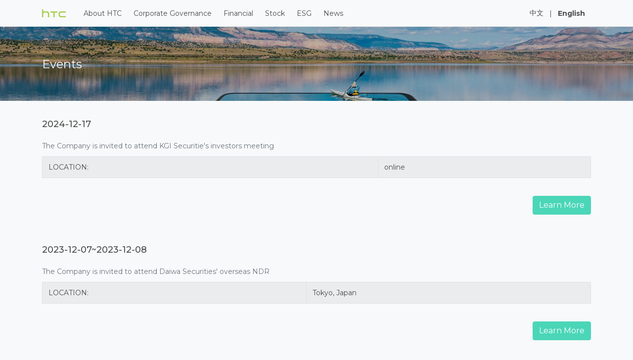

--- FILE ---
content_type: text/html; charset=utf-8
request_url: https://investors.htc.com/en/events/
body_size: 4483
content:







<!DOCTYPE html>
<html lang="en" dir="ltr">
<head>
    <meta http-equiv="content-type" content="text/html; charset=utf-8"/>
    <meta name="description" content=""/>
    <meta name='viewport' content='initial-scale=1, viewport-fit=cover'>

    <!-- Google Tag Manager -->
<script>(function(w,d,s,l,i){w[l]=w[l]||[];w[l].push({'gtm.start':
new Date().getTime(),event:'gtm.js'});var f=d.getElementsByTagName(s)[0],
j=d.createElement(s),dl=l!='dataLayer'?'&l='+l:'';j.async=true;j.src=
'https://www.googletagmanager.com/gtm.js?id='+i+dl;f.parentNode.insertBefore(j,f);
})(window,document,'script','dataLayer','GTM-TBQRKXT');</script>
<!-- End Google Tag Manager -->

    
        <title>Events</title>
        
    

    <link rel="shortcut icon" href="https://www.htc.com/static/images/htc/favicon.ico"/>

    <!-- Stylesheets
    ============================================= -->

    
    <link href="https://fonts.googleapis.com/css2?family=Montserrat:ital,wght@0,400;0,500;0,700;1,400;1,500;1,700&display=swap" rel="stylesheet">
    <style>
        body.htc-investors{
            font-family: 'Montserrat', sans-serif;
        }
    </style>
    
    <link rel="stylesheet" href="/express_static/investors/css/vendor.css" type="text/css"/>
    <link rel="stylesheet" href="/express_static/investors/css/default.css" type="text/css"/>
    <script src="/express_static/core_template/js/jquery.js"></script>

    <script>
        if(navigator.userAgent.indexOf("MSIE") > 0){
            
                alert('Improve your experience\nYou are using a web browser we don\'t support. Try another options to have a better experience on our website.');
            
        }
    </script>

    
        
    
</head>

<body data-site="en" class="htc-investors">

<header>
    <section class="section-header">
        <nav class="navbar navbar-expand-custom navbar-light bg-light">
            <div class="container">
                
                <a class="navbar-brand" href="//investors.htc.com/en/">
                    <img src="https://www.htc.com/static/app/htc_dist/public/fonts/htc-logo.svg" height="24" width="48" alt="">
                </a>
                <button class="navbar-toggler" type="button" data-toggle="collapse"
                        data-target="#irNavHeader" aria-controls="irNavHeader"
                        aria-expanded="false" aria-label="Toggle navigation">
                    <span class="navbar-toggler-icon"></span>
                </button>

                <div class="collapse navbar-collapse" id="irNavHeader">
                    <ul class="navbar-nav navbar-nav__links mr-auto nav-hover-menu">

                        
                        



<li class="nav-item  ">

    <a href="http://investors.htc.com/en/about-htc/" class="nav-link " role="button">
        About HTC
    </a>
    

    
</li>


<li class="nav-item   dropdown ">

    <a href="http://investors.htc.com/en/corporate-governance/" class="nav-link dropdown-toggle" role="button">
        Corporate Governance
    </a>
    
    <i class="fa fa-caret-down" aria-hidden="true"></i>
    

    
    <div class="dropdown-menu" aria-labelledby="navbarDropdown">
        
        
        <a class="dropdown-item"
           href=" http://investors.htc.com/en/corporate-governance/letter-to-shareholders/ ">
             Letter to Shareholders 
        </a>
        
        
        <a class="dropdown-item"
           href=" http://investors.htc.com/en/corporate-governance/board-of-directors/ ">
             Board of Directors 
        </a>
        
        
        <a class="dropdown-item"
           href=" http://investors.htc.com/en/corporate-governance/board-committees/ ">
             Committees 
        </a>
        
        
        <a class="dropdown-item"
           href=" http://investors.htc.com/en/corporate-governance/corporate-policies-and-guidelines/ ">
             Corporate Regulations 
        </a>
        
        
        <a class="dropdown-item"
           href=" http://investors.htc.com/en/corporate-governance/organizantion/ ">
             Organization Structure 
        </a>
        
        
        <a class="dropdown-item"
           href=" http://investors.htc.com/en/corporate-governance/internal-audit/ ">
             Internal audit 
        </a>
        
    </div>
    
</li>


<li class="nav-item   dropdown ">

    <a href="http://investors.htc.com/en/financial-information/" class="nav-link dropdown-toggle" role="button">
        Financial
    </a>
    
    <i class="fa fa-caret-down" aria-hidden="true"></i>
    

    
    <div class="dropdown-menu" aria-labelledby="navbarDropdown">
        
        
        <a class="dropdown-item"
           href=" http://investors.htc.com/en/financial-information/annual-reports/ ">
             Annual reports 
        </a>
        
        
        <a class="dropdown-item"
           href=" http://investors.htc.com/en/financial-information/quarterly-results/ ">
             Quarterly Results 
        </a>
        
        
        <a class="dropdown-item"
           href=" http://investors.htc.com/en/financial-information/monthly-revenue/ ">
             Monthly Revenues 
        </a>
        
    </div>
    
</li>


<li class="nav-item   dropdown ">

    <a href="http://investors.htc.com/en/stock-information/" class="nav-link dropdown-toggle" role="button">
        Stock
    </a>
    
    <i class="fa fa-caret-down" aria-hidden="true"></i>
    

    
    <div class="dropdown-menu" aria-labelledby="navbarDropdown">
        
        
        <a class="dropdown-item"
           href=" http://investors.htc.com/en/stock-information/shareholder-meetings/ ">
             Shareholder Meetings 
        </a>
        
        
        <a class="dropdown-item"
           href=" http://investors.htc.com/en/stock-information/dividend-history/ ">
             Dividend History 
        </a>
        
        
        <a class="dropdown-item"
           href=" http://investors.htc.com/en/stock-information/news-twse/ ">
             Principal Shareholders 
        </a>
        
    </div>
    
</li>


<li class="nav-item  ">

    <a href="https://www.htc.com/us/esg/" class="nav-link " role="button">
        ESG
    </a>
    

    
</li>


<li class="nav-item   dropdown ">

    <a href="#" class="nav-link dropdown-toggle" role="button">
        News
    </a>
    
    <i class="fa fa-caret-down" aria-hidden="true"></i>
    

    
    <div class="dropdown-menu" aria-labelledby="navbarDropdown">
        
        
        <a class="dropdown-item"
           href=" https://emops.twse.com.tw/server-java/t58query ">
             Material Information 
        </a>
        
        
        <a class="dropdown-item"
           href=" http://investors.htc.com/en/events/ ">
             Events 
        </a>
        
    </div>
    
</li>






                    </ul>
                    <ul class="navbar-nav navbar-nav__language ml-auto nav-hover-menu">
                        <li class="nav-item nav-change-language">
                            <a class="nav-link" href="/tw/">中文</a> | <a class="nav-link" href="/en/">English</a>
                        </li>
                    </li>
                    </ul>
                    <!-- <ul class="">
                        <li class="nav-item"><a href="/tw/">中文</a> | <a href="/en/">English</a></li>

                    </ul> -->
                </div>
            </div>
        </nav>
    </section>
</header>




    
    

<section class="section-page-title" 

    
        
        style="background-image:url(/express_media/images/d19s-pdp-big-screen-d.original.height-500.jpg);"
    

>
    <div class="container">
        <div class="col-12 content-area">
            
                
                    <h3 class="text-light">
                        
                            Events</h3>
                    

                
            
        </div> 
    </div>
</section>

    <section class="section-group--two-cloumns-side-menu">
        <div class="container">
            
            <div class="row">
                
                    <div class="col-12 col-lg-12">
                        <div class="row">
                            




    <div class="item-children w-100  item-12566">
        

            

                
                    

<section class="section-table">
    <div class="col-12 my-4">
            
                <h4>2024-12-17</h4>
            
            <table role="table" class="table table-striped table-bordered dataTable" id="test">
                
                    <caption>The Company is invited to attend KGI Securitie&#x27;s investors meeting</caption>
                
                
                <tbody>

                
                    
                        <tr>
                            
                                
                                    
                                        <td >
                                            
                                                
                                                    
                                                        LOCATION:
                                                    
                                                
                                            
                                        </td>
                                    
                                
                            
                                
                                    
                                        <td >
                                            
                                                
                                                    
                                                        online
                                                    
                                                
                                            
                                        </td>
                                    
                                
                            
                        </tr>
                    
                


                </tbody>
            </table>
            

    </div>
</section>

                
            
            
            
            
            
            
            
            
            
            
            
            
        
        <div class="d-flex justify-content-end col-12 pb-3">
            <a href="2024-events" target="_self"
               type="button" class="btn btn-htc">
                
                    Learn More
                
            </a>

        </div>

    </div>


    <div class="item-children w-100  item-8043">
        

            

                
                    

<section class="section-table">
    <div class="col-12 my-4">
            
                <h4>2023-12-07~2023-12-08</h4>
            
            <table role="table" class="table table-striped table-bordered dataTable" id="test">
                
                    <caption>The Company is invited to attend Daiwa Securities&#x27; overseas NDR</caption>
                
                
                <tbody>

                
                    
                        <tr>
                            
                                
                                    
                                        <td >
                                            
                                                
                                                    
                                                        LOCATION:
                                                    
                                                
                                            
                                        </td>
                                    
                                
                            
                                
                                    
                                        <td >
                                            
                                                
                                                    
                                                        Tokyo, Japan
                                                    
                                                
                                            
                                        </td>
                                    
                                
                            
                        </tr>
                    
                


                </tbody>
            </table>
            

    </div>
</section>

                
            
            
            
            
            
            
            
            
            
            
            
            
        
        <div class="d-flex justify-content-end col-12 pb-3">
            <a href="2023-events" target="_self"
               type="button" class="btn btn-htc">
                
                    Learn More
                
            </a>

        </div>

    </div>


    <div class="item-children w-100  item-6076">
        

            

                
                    

<section class="section-table">
    <div class="col-12 my-4">
            
                <h4>2022-11-08</h4>
            
            <table role="table" class="table table-striped table-bordered dataTable" id="test">
                
                    <caption>The Company is invited to attend Goldman Sachs Taiwan Corporate Day</caption>
                
                
                <tbody>

                
                    
                        <tr>
                            
                                
                                    
                                        <td >
                                            
                                                
                                                    
                                                        LOCATION:
                                                    
                                                
                                            
                                        </td>
                                    
                                
                            
                                
                                    
                                        <td >
                                            
                                                
                                                    
                                                        Shangri-La Far Eastern, Taipei<br>(201 Tun Hwa South Road, Section 2, Taipei, Taiwan)
                                                    
                                                
                                            
                                        </td>
                                    
                                
                            
                        </tr>
                    
                


                </tbody>
            </table>
            

    </div>
</section>

                
            
            
            
            
            
            
            
            
            
            
            
            
        
        <div class="d-flex justify-content-end col-12 pb-3">
            <a href="2022-events" target="_self"
               type="button" class="btn btn-htc">
                
                    Learn More
                
            </a>

        </div>

    </div>


    <div class="item-children w-100  item-2254">
        

            

                
                    

<section class="section-table">
    <div class="col-12 my-4">
            
                <h4>2021-12-09</h4>
            
            <table role="table" class="table table-striped table-bordered dataTable" id="test">
                
                    <caption>The Company is invited to attend the Investment Forum held by Cathay Securities</caption>
                
                
                    <thead>
                    <tr>
                        
                    </tr>
                    </thead>
                
                <tbody>

                
                    
                        <tr>
                            
                                
                                    
                                        <td >
                                            
                                                
                                                    
                                                        LOCATION:
                                                    
                                                
                                            
                                        </td>
                                    
                                
                            
                                
                                    
                                        <td >
                                            
                                                
                                                    
                                                        Far Eastern Plaza Hotel, Taipei
                                                    
                                                
                                            
                                        </td>
                                    
                                
                            
                        </tr>
                    
                


                </tbody>
            </table>
            

    </div>
</section>

                
            
            
            
            
            
            
            
            
            
            
            
            
        
        <div class="d-flex justify-content-end col-12 pb-3">
            <a href="2021-events" target="_self"
               type="button" class="btn btn-htc">
                
                    Learn More
                
            </a>

        </div>

    </div>


    <div class="item-children w-100  item-128">
        

            

                
                    

<section class="section-table">
    <div class="col-12 my-4">
            
                <h4>2020-12-01</h4>
            
            <table role="table" class="table table-striped table-bordered dataTable" id="test">
                
                    <caption>The Company is invited to attend the investor conference held by Capital Securities</caption>
                
                
                    <thead>
                    <tr>
                        
                    </tr>
                    </thead>
                
                <tbody>

                
                    
                        <tr>
                            
                                
                                    
                                        <td >
                                            
                                                
                                                    
                                                        LOCATION:
                                                    
                                                
                                            
                                        </td>
                                    
                                
                            
                                
                                    
                                        <td >
                                            
                                                
                                                    
                                                        11th Floor, Hung Tai Financial Plaza
                                                    
                                                
                                            
                                        </td>
                                    
                                
                            
                        </tr>
                    
                


                </tbody>
            </table>
            

    </div>
</section>

                
            
            
            
            
            
            
            
            
            
            
            
            
        
        <div class="d-flex justify-content-end col-12 pb-3">
            <a href="events-2020" target="_self"
               type="button" class="btn btn-htc">
                
                    Learn More
                
            </a>

        </div>

    </div>


    <div class="item-children w-100  item-127">
        

            

                
                    

<section class="section-table">
    <div class="col-12 my-4">
            
                <h4>2019-12-11</h4>
            
            <table role="table" class="table table-striped table-bordered dataTable" id="test">
                
                    <caption>The Company is invited to attend Cathay Securities Investment Forum 2019Q4</caption>
                
                
                    <thead>
                    <tr>
                        
                    </tr>
                    </thead>
                
                <tbody>

                
                    
                        <tr>
                            
                                
                                    
                                        <td >
                                            
                                                
                                                    
                                                        LOCATION:
                                                    
                                                
                                            
                                        </td>
                                    
                                
                            
                                
                                    
                                        <td >
                                            
                                                
                                                    
                                                        Regent Taipei
                                                    
                                                
                                            
                                        </td>
                                    
                                
                            
                        </tr>
                    
                


                </tbody>
            </table>
            

    </div>
</section>

                
            
            
            
            
            
            
            
            
            
            
            
            
        
        <div class="d-flex justify-content-end col-12 pb-3">
            <a href="events-2019" target="_self"
               type="button" class="btn btn-htc">
                
                    Learn More
                
            </a>

        </div>

    </div>


    <div class="item-children w-100  item-126">
        

            

                
                    

<section class="section-table">
    <div class="col-12 my-4">
            
                <h4>2018-06-28</h4>
            
            <table role="table" class="table table-striped table-bordered dataTable" id="test">
                
                    <caption>The Company is invited to attend UBS Taiwan Conference 2018</caption>
                
                
                <tbody>

                
                    
                        <tr>
                            
                                
                                    
                                        <td >
                                            
                                                
                                                    
                                                        LOCATION
                                                    
                                                
                                            
                                        </td>
                                    
                                
                            
                                
                                    
                                        <td >
                                            
                                                
                                                    
                                                        Grand Hyatt Taipei
                                                    
                                                
                                            
                                        </td>
                                    
                                
                            
                        </tr>
                    
                


                </tbody>
            </table>
            

    </div>
</section>

                
            
            
            
            
            
            
            
            
            
            
            
            
        
        <div class="d-flex justify-content-end col-12 pb-3">
            <a href="events-2018" target="_self"
               type="button" class="btn btn-htc">
                
                    Learn More
                
            </a>

        </div>

    </div>


    <div class="item-children w-100  item-125">
        

            

                
                    

<section class="section-table">
    <div class="col-12 my-4">
            
                <h4>2017-06-15</h4>
            
            <table role="table" class="table table-striped table-bordered dataTable" id="test">
                
                    <caption>2017 Annual General Shareholders Meeting</caption>
                
                
                <tbody>

                
                    
                        <tr>
                            
                                
                                    
                                        <td >
                                            
                                                
                                                    
                                                        LOCATION:
                                                    
                                                
                                            
                                        </td>
                                    
                                
                            
                                
                                    
                                        <td >
                                            
                                                
                                                    
                                                        Chuto Hotel, Jin Long Room (Address: No. 398 Taoying Road, Taoyuan City, Taiwan, R.O.C.)
                                                    
                                                
                                            
                                        </td>
                                    
                                
                            
                                
                                    
                                        <td >
                                            
                                        </td>
                                    
                                
                            
                        </tr>
                    
                
                    
                        <tr>
                            
                                
                                    
                                        <td >
                                            
                                                
                                                    
                                                        SUPPORTING MATERIALS:
                                                    
                                                
                                            
                                        </td>
                                    
                                
                            
                                
                                    
                                        <td >
                                            
                                                
                                                    
                                                        Meeting Notice
                                                    
                                                
                                            
                                        </td>
                                    
                                
                            
                                
                                    
                                        <td >
                                            
                                                
                                                    
                                                        <a class="file-link" href="https://investors-express.htc.com/documents/247/2017_AGM_Meeting_Notice_EN.pdf">
                                                            <i class="fa fa-file" aria-hidden="true"> </i>
                                                        </a>
                                                    
                                                
                                            
                                        </td>
                                    
                                
                            
                        </tr>
                    
                
                    
                        <tr>
                            
                                
                                    
                                        <td >
                                            
                                        </td>
                                    
                                
                            
                                
                                    
                                        <td >
                                            
                                                
                                                    
                                                        Meeting Agenda Book
                                                    
                                                
                                            
                                        </td>
                                    
                                
                            
                                
                                    
                                        <td >
                                            
                                                
                                                    
                                                        <a class="file-link" href=" https://investors-express.htc.com/documents/244/2017_AGM_Meeting_Agenda_Book_EN.pdf">
                                                            <i class="fa fa-file" aria-hidden="true"> </i>
                                                        </a>
                                                    
                                                
                                            
                                        </td>
                                    
                                
                            
                        </tr>
                    
                
                    
                        <tr>
                            
                                
                                    
                                        <td >
                                            
                                        </td>
                                    
                                
                            
                                
                                    
                                        <td >
                                            
                                                
                                                    
                                                        Meeting Minutes
                                                    
                                                
                                            
                                        </td>
                                    
                                
                            
                                
                                    
                                        <td >
                                            
                                                
                                                    
                                                        <a class="file-link" href="}}https://investors-express.htc.com/documents/246/2017_AGM_Meeting_Minutes_EN.pdf">
                                                            <i class="fa fa-file" aria-hidden="true"> </i>
                                                        </a>
                                                    
                                                
                                            
                                        </td>
                                    
                                
                            
                        </tr>
                    
                


                </tbody>
            </table>
            

    </div>
</section>

                
            
            
            
            
            
            
            
            
            
            
            
            
        
        <div class="d-flex justify-content-end col-12 pb-3">
            <a href="events-2017" target="_self"
               type="button" class="btn btn-htc">
                
                    Learn More
                
            </a>

        </div>

    </div>


    <div class="item-children w-100  item-13699">
        

            

                
                    

<section class="section-table">
    <div class="col-12 my-4">
            
                <h4>2025-05-20</h4>
            
            <table role="table" class="table table-striped table-bordered dataTable" id="test">
                
                    <caption>The Company is invited to attend HSBC Taiwan Conference 2025</caption>
                
                
                <tbody>

                
                    
                        <tr>
                            
                                
                                    
                                        <td >
                                            
                                                
                                                    
                                                        LOCATION:
                                                    
                                                
                                            
                                        </td>
                                    
                                
                            
                                
                                    
                                        <td >
                                            
                                                
                                                    
                                                        Grand Hyatt Taipei
                                                    
                                                
                                            
                                        </td>
                                    
                                
                            
                        </tr>
                    
                


                </tbody>
            </table>
            

    </div>
</section>

                
            
            
            
            
            
            
            
            
            
            
            
            
        
        <div class="d-flex justify-content-end col-12 pb-3">
            <a href="2025-events" target="_self"
               type="button" class="btn btn-htc">
                
                    Learn More
                
            </a>

        </div>

    </div>








                        </div>
                    </div>
                

            </div>
        </div>

    </section>




<footer>
    <section class="section-footer">
        <div class="section-footer-top bg-dark text-light w-100">
            <div class="container">
                <div class="py-3 d-flex flex-nowrap align-items-center">
                    <div class="small mr-2">
                        Join The Conversation
                    </div>
                    <div class="d-flex flex-nowrap">

                        

                    </div>
                </div>
            </div>
        </div>
        <div class="section-footer-bottom">
            <div class="container">
                <div class="w-100 py-3 d-flex flex-wrap flex-lg-nowrap">
                    <div class="col-12 col-lg-8 footer-links-block">
                        <div class="row">
                            <ul class="footer-link-group row w-100 d-flex flex-wrap flex-lg-nowrap list-unstyled">

                                



<li class="group-item col-6 col-lg-3">
    <h6 class="item-title">Product</h6>
    
    <ul class="item-list list-unstyled">
        
        
        <li class="item-single">
            <a href="  ">
                 VIVE 
            </a>
        </li>
        
        
        <li class="item-single">
            <a href=" https://www.htc.com/us/smartphones/ ">
                 Smartphone 
            </a>
        </li>
        
    </ul>
    
</li>


<li class="group-item col-6 col-lg-3">
    <h6 class="item-title">RELATE LINKS</h6>
    
    <ul class="item-list list-unstyled">
        
        
        <li class="item-single">
            <a href=" https://www.htc.com/us/about/ ">
                 Company Overview 
            </a>
        </li>
        
        
        <li class="item-single">
            <a href=" https://www.htc.com/us/newsroom/ ">
                 Pressroom 
            </a>
        </li>
        
        
        <li class="item-single">
            <a href=" http://investors.htc.com/en/investor-faq/ ">
                 Investor FAQs 
            </a>
        </li>
        
    </ul>
    
</li>


<li class="group-item col-6 col-lg-3">
    <h6 class="item-title">SUPPORT</h6>
    
    <ul class="item-list list-unstyled">
        
        
        <li class="item-single">
            <a href=" https://www.htc.com/us/support/ ">
                 Customer support 
            </a>
        </li>
        
        
        <li class="item-single">
            <a href=" https://www.htc.com/us/support/warranty-statement.html ">
                 Warranty 
            </a>
        </li>
        
    </ul>
    
</li>


<li class="group-item col-6 col-lg-3">
    <h6 class="item-title">CONTACT US</h6>
    
    <ul class="item-list list-unstyled">
        
        
        <li class="item-single">
            <a href=" https://www.htc.com/us/support/contactus/ ">
                 Live Chat 
            </a>
        </li>
        
    </ul>
    
</li>



                            </ul>
                        </div>
                    </div>
                    <div class="col-12 col-lg-4 copyright-block">
                        <div class="row">
                            <img src="https://www.htc.com/static/app/htc_dist/public/fonts/htc-logo.svg" width="84" height="28" alt="">
              <h5 class="mt-1">Copyright © 2026 HTC Corporation. All rights reserved.</h5>
                        </div>
                    </div>
                </div>
            </div>
        </div>
    </section>
</footer>
<!-- JavaScripts
============================================= -->

<script src="/express_static/investors/js/vendor.js"></script>
<script src="/express_static/investors/js/default.js"></script>


    <script>
        
        $("#listing-filter-menu a").on('click', function (e) {
            e.preventDefault();
            let value = $(this).data('value');
            let text = $(this).text();
            $('#listing-filter').text(text);
            $('.item-children').hide();
            if (value === "all") {
                $('.item-children').show();
            } else {
                $('.' + value + '').show();
            }
        });
    </script>






</body>
</html>


--- FILE ---
content_type: text/css
request_url: https://investors.htc.com/express_static/investors/css/default.css
body_size: 18624
content:
body{font-size:14px;font-weight:400;line-height:normal}@media (max-width:991.98px){body{font-size:14px}}.h1,.txt-style-1,h1{font-size:40px;font-weight:400;line-height:normal}@media (max-width:991.98px){.h1,.txt-style-1,h1{font-size:24px}}.h2,.txt-style-2,h2{font-size:30px;font-weight:400;line-height:normal}@media (max-width:991.98px){.h2,.txt-style-2,h2{font-size:24px}}.h3,.txt-style-3,h3{font-size:24px;font-weight:400;line-height:normal}@media (max-width:991.98px){.h3,.txt-style-3,h3{font-size:18px}}.h4,.txt-style-4,h4{font-size:18px;font-weight:500;line-height:normal}@media (max-width:991.98px){.h4,.txt-style-4,h4{font-size:16px}}.h5,.txt-style-5,h5{font-size:16px;font-weight:400;line-height:normal}@media (max-width:991.98px){.h5,.txt-style-5,h5{font-size:16px}}.h6,.txt-style-6,h6{font-size:14px;font-weight:400;line-height:normal}@media (max-width:991.98px){.h6,.txt-style-6,h6{font-size:14px}}a,p{font-size:14px;font-weight:400;line-height:normal;color:#4a4a4a}@media (max-width:991.98px){a,p{font-size:14px}}section{width:100%}[dir] section .carousel .carousel-control-prev-icon.text-dark,[dir] section .owl-carousel .carousel-control-prev-icon.text-dark{background-image:url("data:image/svg+xml;charset=utf8,%3Csvg xmlns='http://www.w3.org/2000/svg' fill='%23000' viewBox='0 0 8 8'%3E%3Cpath d='M5.25 0l-4 4 4 4 1.5-1.5-2.5-2.5 2.5-2.5-1.5-1.5z'/%3E%3C/svg%3E")!important}[dir] section .carousel .carousel-control-next-icon.text-dark,[dir] section .owl-carousel .carousel-control-next-icon.text-dark{background-image:url("data:image/svg+xml;charset=utf8,%3Csvg xmlns='http://www.w3.org/2000/svg' fill='%23000' viewBox='0 0 8 8'%3E%3Cpath d='M2.75 0l-1.5 1.5 2.5 2.5-2.5 2.5 1.5 1.5 4-4-4-4z'/%3E%3C/svg%3E")!important}.section-full-wide-carousel .carousel-inner{z-index:1}.section-full-wide-carousel .carousel-control-next,.section-full-wide-carousel .carousel-control-prev{z-index:2;width:10%}@media screen and (max-width:1199.98px){.section-full-wide-carousel .carousel-control-next,.section-full-wide-carousel .carousel-control-prev{width:35px}}@media screen and (max-width:575.98px){.section-full-wide-carousel .carousel-control-next .carousel-control-next-icon,.section-full-wide-carousel .carousel-control-next .carousel-control-prev-icon,.section-full-wide-carousel .carousel-control-prev .carousel-control-next-icon,.section-full-wide-carousel .carousel-control-prev .carousel-control-prev-icon{width:1.6rem;height:1.6rem}}.section-full-wide-carousel .carousel{position:relative}.section-full-wide-carousel .carousel picture img{height:600px;-o-object-fit:cover;object-fit:cover;-o-object-position:center;object-position:center}@media screen and (max-width:1199.98px){.section-full-wide-carousel .carousel picture img{height:600px}}@media screen and (max-width:991.98px){.section-full-wide-carousel .carousel picture img{height:600px}}@media screen and (max-width:767.98px){.section-full-wide-carousel .carousel picture img{height:500px}}.section-full-wide-carousel .carousel .container{position:absolute;z-index:2;top:50%;height:90%}[dir=ltr] .section-full-wide-carousel .carousel .container{left:50%;transform:translate(-50%,-50%)}[dir=rtl] .section-full-wide-carousel .carousel .container{right:50%;transform:translate(50%,-50%)}@media screen and (max-width:575.98px){[dir=ltr] .section-full-wide-carousel .carousel .container,[dir=rtl] .section-full-wide-carousel .carousel .container{padding-left:40px;padding-right:40px}}.section-image-tile .image-block{height:200px;vertical-align:bottom}[dir] .section-image-tile .image-block{border:3px solid #fff;background-color:#000;padding:0;margin:0;text-align:center}.section-image-tile .image-block:hover>p{color:#fff}[dir] .section-image-tile .image-block:hover>p{background-color:rgba(3,3,3,.5)}.section-image-tile .image-block>p{width:100%;height:100%}[dir] .section-image-tile .image-block>p{padding-top:150px;background-color:rgba(3,3,3,0)}.section-modal-video .modal-dialog{max-width:800px}[dir] .section-modal-video .modal-dialog{margin:30px auto}.section-modal-video .modal-body{position:relative}[dir] .section-modal-video .modal-body{padding:0}.section-modal-video .close{position:absolute;top:0;z-index:999;font-size:2rem;font-weight:400;color:#fff;opacity:1}[dir=ltr] .section-modal-video .close{right:-30px}[dir=rtl] .section-modal-video .close{left:-30px}.section-image-and-desc-two-columns-carousel .owl-carousel{display:none;width:100%;-webkit-tap-highlight-color:transparent;z-index:1}.section-image-and-desc-two-columns-carousel .owl-carousel .owl-stage{position:relative;touch-action:manipulation;-moz-backface-visibility:hidden}.section-image-and-desc-two-columns-carousel .owl-carousel .owl-stage:after{content:".";display:block;visibility:hidden;line-height:0;height:0}[dir] .section-image-and-desc-two-columns-carousel .owl-carousel .owl-stage:after{clear:both}.section-image-and-desc-two-columns-carousel .owl-carousel .owl-stage-outer{position:relative;overflow:hidden;-webkit-transform:translateZ(0)}.section-image-and-desc-two-columns-carousel .owl-carousel .owl-item,.section-image-and-desc-two-columns-carousel .owl-carousel .owl-wrapper{-webkit-backface-visibility:hidden;-moz-backface-visibility:hidden;-ms-backface-visibility:hidden;-webkit-transform:translateZ(0);-moz-transform:translateZ(0);-ms-transform:translateZ(0)}.section-image-and-desc-two-columns-carousel .owl-carousel .owl-item{position:relative;min-height:1px;-webkit-backface-visibility:hidden;-webkit-tap-highlight-color:transparent;-webkit-touch-callout:none}[dir=ltr] .section-image-and-desc-two-columns-carousel .owl-carousel .owl-item{float:left}[dir=rtl] .section-image-and-desc-two-columns-carousel .owl-carousel .owl-item{float:right}.section-image-and-desc-two-columns-carousel .owl-carousel .owl-item img{display:block;width:100%}.section-image-and-desc-two-columns-carousel .owl-carousel .owl-dots.disabled,.section-image-and-desc-two-columns-carousel .owl-carousel .owl-nav.disabled{display:none}.section-image-and-desc-two-columns-carousel .owl-carousel .owl-dot,.section-image-and-desc-two-columns-carousel .owl-carousel .owl-nav .owl-next,.section-image-and-desc-two-columns-carousel .owl-carousel .owl-nav .owl-prev{-webkit-user-select:none;-moz-user-select:none;-ms-user-select:none;user-select:none}[dir] .section-image-and-desc-two-columns-carousel .owl-carousel .owl-dot,[dir] .section-image-and-desc-two-columns-carousel .owl-carousel .owl-nav .owl-next,[dir] .section-image-and-desc-two-columns-carousel .owl-carousel .owl-nav .owl-prev{cursor:pointer}.section-image-and-desc-two-columns-carousel .owl-carousel .owl-nav button.owl-next,.section-image-and-desc-two-columns-carousel .owl-carousel .owl-nav button.owl-prev,.section-image-and-desc-two-columns-carousel .owl-carousel button.owl-dot{color:inherit;font:inherit}[dir] .section-image-and-desc-two-columns-carousel .owl-carousel .owl-nav button.owl-next,[dir] .section-image-and-desc-two-columns-carousel .owl-carousel .owl-nav button.owl-prev,[dir] .section-image-and-desc-two-columns-carousel .owl-carousel button.owl-dot{background:none;border:none;padding:0!important}.section-image-and-desc-two-columns-carousel .owl-carousel.owl-loaded{display:block}.section-image-and-desc-two-columns-carousel .owl-carousel.owl-loading{opacity:0;display:block}.section-image-and-desc-two-columns-carousel .owl-carousel.owl-hidden{opacity:0}.section-image-and-desc-two-columns-carousel .owl-carousel.owl-refresh .owl-item{visibility:hidden}.section-image-and-desc-two-columns-carousel .owl-carousel.owl-drag .owl-item{touch-action:pan-y;-webkit-user-select:none;-moz-user-select:none;-ms-user-select:none;user-select:none}[dir] .section-image-and-desc-two-columns-carousel .owl-carousel.owl-grab{cursor:move;cursor:-webkit-grab;cursor:grab}[dir=ltr] .section-image-and-desc-two-columns-carousel .owl-carousel.owl-rtl{direction:rtl}[dir=rtl] .section-image-and-desc-two-columns-carousel .owl-carousel.owl-rtl{direction:ltr}[dir=ltr] .section-image-and-desc-two-columns-carousel .owl-carousel.owl-rtl .owl-item{float:right}[dir=rtl] .section-image-and-desc-two-columns-carousel .owl-carousel.owl-rtl .owl-item{float:left}.section-image-and-desc-two-columns-carousel .no-js .owl-carousel{display:block}.section-image-and-desc-two-columns-carousel .owl-theme .owl-nav{-webkit-tap-highlight-color:transparent}[dir] .section-image-and-desc-two-columns-carousel .owl-theme .owl-nav{margin-top:10px;text-align:center}.section-image-and-desc-two-columns-carousel .owl-theme .owl-nav [class*=owl-]{color:#fff;font-size:14px;display:inline-block}[dir] .section-image-and-desc-two-columns-carousel .owl-theme .owl-nav [class*=owl-]{margin:5px;padding:4px 7px;background:#d6d6d6;cursor:pointer;border-radius:3px}.section-image-and-desc-two-columns-carousel .owl-theme .owl-nav [class*=owl-]:hover{color:#fff;text-decoration:none}[dir] .section-image-and-desc-two-columns-carousel .owl-theme .owl-nav [class*=owl-]:hover{background:#869791}.section-image-and-desc-two-columns-carousel .owl-theme .owl-nav .disabled{opacity:.5}[dir] .section-image-and-desc-two-columns-carousel .owl-theme .owl-nav .disabled{cursor:default}[dir] .section-image-and-desc-two-columns-carousel .owl-theme .owl-nav.disabled+.owl-dots{margin-top:10px}.section-image-and-desc-two-columns-carousel .owl-theme .owl-dots{-webkit-tap-highlight-color:transparent}[dir] .section-image-and-desc-two-columns-carousel .owl-theme .owl-dots{text-align:center}.section-image-and-desc-two-columns-carousel .owl-theme .owl-dots .owl-dot{display:inline-block;zoom:1;*display:inline}.section-image-and-desc-two-columns-carousel .owl-theme .owl-dots .owl-dot span{width:10px;height:10px;display:block;-webkit-backface-visibility:visible;transition:opacity .2s ease}[dir] .section-image-and-desc-two-columns-carousel .owl-theme .owl-dots .owl-dot span{margin:5px 7px;background:#d6d6d6;border-radius:30px}[dir] .section-image-and-desc-two-columns-carousel .owl-theme .owl-dots .owl-dot.active span,[dir] .section-image-and-desc-two-columns-carousel .owl-theme .owl-dots .owl-dot:hover span{background:#869791}.section-image-and-desc-two-columns-carousel .owl-carousel{position:relative}.section-image-and-desc-two-columns-carousel .owl-carousel .owl-stage{display:flex;align-items:center}[dir=ltr] .section-image-and-desc-two-columns-carousel .owl-carousel .owl-stage .owl-item .container,[dir=rtl] .section-image-and-desc-two-columns-carousel .owl-carousel .owl-stage .owl-item .container{padding-left:65px;padding-right:65px}.section-image-and-desc-two-columns-carousel .owl-carousel .owl-nav{position:absolute;width:100%;height:0;top:50%}[dir] .section-image-and-desc-two-columns-carousel .owl-carousel .owl-nav{margin:0}[dir=ltr] .section-image-and-desc-two-columns-carousel .owl-carousel .owl-nav{left:50%;transform:translateX(-50%)}[dir=rtl] .section-image-and-desc-two-columns-carousel .owl-carousel .owl-nav{right:50%;transform:translateX(50%)}.section-image-and-desc-two-columns-carousel .owl-carousel .owl-nav .owl-next,.section-image-and-desc-two-columns-carousel .owl-carousel .owl-nav .owl-prev{opacity:.5;position:absolute;top:50%}[dir] .section-image-and-desc-two-columns-carousel .owl-carousel .owl-nav .owl-next,[dir] .section-image-and-desc-two-columns-carousel .owl-carousel .owl-nav .owl-prev{background:transparent;transform:translateY(-50%)}.section-image-and-desc-two-columns-carousel .owl-carousel .owl-nav .owl-next:hover,.section-image-and-desc-two-columns-carousel .owl-carousel .owl-nav .owl-prev:hover{opacity:1}[dir] .section-image-and-desc-two-columns-carousel .owl-carousel .owl-nav .owl-next:hover,[dir] .section-image-and-desc-two-columns-carousel .owl-carousel .owl-nav .owl-prev:hover{background:transparent}[dir=ltr] .section-image-and-desc-two-columns-carousel .owl-carousel .owl-nav .owl-prev{left:0}[dir=ltr] .section-image-and-desc-two-columns-carousel .owl-carousel .owl-nav .owl-next,[dir=rtl] .section-image-and-desc-two-columns-carousel .owl-carousel .owl-nav .owl-prev{right:0}[dir=rtl] .section-image-and-desc-two-columns-carousel .owl-carousel .owl-nav .owl-next{left:0}.section-card-list-columns .card-img-top{width:100%;overflow:hidden}.section-card-list-columns .card-img-top img{width:100%;transition:transform .25s}[dir] .section-card-list-columns .card-img-top img{transform:scale(1)}[dir] .section-card-list-columns .card-img-top img:hover{transform:scale(1.1)}.section-page-title{height:150px;position:relative}[dir] .section-page-title{background-color:#ccc;background-position:50%;background-repeat:none;background-size:cover}.section-page-title:after{content:"";position:absolute;top:0;width:100%;height:100%}[dir] .section-page-title:after{background-color:rgba(0,0,0,.2)}[dir=ltr] .section-page-title:after{left:0}[dir=rtl] .section-page-title:after{right:0}@media (max-width:991.98px){.section-page-title{height:105px}}.section-page-title .container{height:100%;position:relative;z-index:1}.section-page-title .container .content-area{position:absolute;top:50%}[dir] .section-page-title .container .content-area{transform:translateY(-50%)}[dir=ltr] .section-page-title .container .content-area{left:0}[dir=rtl] .section-page-title .container .content-area{right:0}[dir] .section-page-title h1,[dir] .section-page-title h2,[dir] .section-page-title h3,[dir] .section-page-title p{margin:0}.section-header nav{z-index:10;position:relative}.section-header .navbar-nav__language{white-space:nowrap}@media (min-width:992px){.section-header .navbar-expand-custom,.section-header .navbar-expand-custom .container{flex-direction:row;flex-wrap:nowrap;justify-content:flex-start}.section-header .navbar-expand-custom .navbar-nav{flex-direction:row;align-items:center}[dir=ltr] .section-header .navbar-expand-custom .navbar-nav .nav-link,[dir=rtl] .section-header .navbar-expand-custom .navbar-nav .nav-link{padding-right:.5rem;padding-left:.5rem}.section-header .navbar-expand-custom .navbar-collapse{display:flex!important}.section-header .navbar-expand-custom .navbar-toggler{display:none}}@media (max-width:991.98px){.section-header .navbar-collapse{position:absolute;width:100%;top:100%;overflow:auto;max-height:calc(100vh - 70px)}[dir] .section-header .navbar-collapse{padding:1rem 1.5rem;background-color:#f8f9fa}[dir=ltr] .section-header .navbar-collapse{left:0}[dir=rtl] .section-header .navbar-collapse{right:0}.section-header .navbar-collapse .nav-link{height:1.5em}[dir] .section-header .navbar-collapse .nav-link{padding-top:0;padding-bottom:0;margin-top:.5rem;margin-bottom:.5rem}}.section-header .nav-hover-menu .dropdown-toggle:after{display:none}.section-header .nav-hover-menu .dropdown .dropdown-toggle{display:flex;justify-content:space-between;align-items:center}.section-header .nav-hover-menu .dropdown i{width:55px;position:absolute;top:0;height:40px;display:flex;align-items:center;justify-content:center}[dir=ltr] .section-header .nav-hover-menu .dropdown i{right:0}[dir=rtl] .section-header .nav-hover-menu .dropdown i{left:0}@media screen and (min-width:992px){.section-header .nav-hover-menu .dropdown i{display:none}}@media screen and (min-width:992px){.section-header .nav-hover-menu .dropdown .dropdown-menu{position:absolute;display:none}[dir] .section-header .nav-hover-menu .dropdown .dropdown-menu{margin-top:0}.section-header .nav-hover-menu .dropdown .dropdown-menu.web-show{display:block}}.section-table caption{caption-side:top}body.htc-investors{color:#4a4a4a}[dir] body.htc-investors{background-color:#f8f9fa!important}body.htc-investors.body-fixed{overflow:hidden}body.htc-investors .rich-text img{max-width:100%;height:auto}body.htc-investors .rich-text a{color:#4bd6b8;text-decoration:underline}body.htc-investors b{font-weight:500}body.htc-investors a{color:#4a4a4a;text-decoration:none}body.htc-investors a:hover{color:#7b7b7b}body.htc-investors a.btn{color:#fff}body.htc-investors iframe[src*=eurolandir]{width:100%}body.htc-investors .text-htc{color:#4bd6b8!important}[dir] body.htc-investors .btn-htc{background-color:#4bd6b8!important;border-color:#4bd6b8!important}[dir] body.htc-investors .btn-htc:hover{background-color:#30b397!important;border-color:#30b397!important}body.htc-investors table.dataTable tbody tr td .direct-link,body.htc-investors table.dataTable tbody tr td .file-link{display:block}[dir] body.htc-investors table.dataTable tbody tr td .direct-link,[dir] body.htc-investors table.dataTable tbody tr td .file-link{text-align:center}body.htc-investors .width-overflow-auto{overflow:auto}[dir] body.htc-investors>header{padding-bottom:54px}@media (max-width:991.98px){[dir] body.htc-investors>header{padding-bottom:48px}}body.htc-investors .section-header{position:fixed;width:100%;top:0;z-index:11}[dir] body.htc-investors .section-header{border-bottom:1px solid #efefef}[dir=ltr] body.htc-investors .section-header{left:0}[dir=rtl] body.htc-investors .section-header{right:0}@media (max-width:991.98px){body.htc-investors .section-header{height:48px}}body.htc-investors .section-header .navbar{height:100%}[dir] body.htc-investors .section-header .navbar{padding:0}body.htc-investors .section-header .navbar .container{height:100%}[dir=ltr] body.htc-investors .section-header .navbar .container .navbar-collapse,[dir=rtl] body.htc-investors .section-header .navbar .container .navbar-collapse{padding-left:0;padding-right:0}body.htc-investors .section-header .navbar .navbar-nav a{color:#4a4a4a}body.htc-investors .section-header .navbar .navbar-nav>li.nav-item>a.nav-link{font-size:14px}@media (max-width:991.98px){body.htc-investors .section-header .navbar .navbar-nav>li.nav-item>a.nav-link{width:calc(100% - 100px)}}@media (max-width:991.98px){body.htc-investors .section-header .navbar .navbar-nav>li.nav-item>i{height:49px}}body.htc-investors .section-header .navbar .navbar-nav>li.nav-item a.dropdown-item{font-size:14px}@media (min-width:992px){body.htc-investors .section-header .navbar .navbar-nav>li.nav-item a.dropdown-item{font-size:12px}}@media (min-width:992px){body.htc-investors .section-header .navbar .navbar-nav>li.nav-item>a{color:#4a4a4a!important;position:relative}body.htc-investors .section-header .navbar .navbar-nav>li.nav-item>a:hover{color:#4a4a4a!important}body.htc-investors .section-header .navbar .navbar-nav>li.nav-item>a:after{content:"";width:100%;height:3px;position:absolute;bottom:-1px;display:none}[dir] body.htc-investors .section-header .navbar .navbar-nav>li.nav-item>a:after{background-color:#4bd6b8;border:none!important;margin:0}[dir=ltr] body.htc-investors .section-header .navbar .navbar-nav>li.nav-item>a:after{left:0}[dir=rtl] body.htc-investors .section-header .navbar .navbar-nav>li.nav-item>a:after{right:0}body.htc-investors .section-header .navbar .navbar-nav>li.nav-item:hover>a:after{display:block}}@media (max-width:991.98px){[dir] body.htc-investors .section-header .navbar .navbar-nav>li.nav-item{border-bottom:1px solid #efefef}}body.htc-investors .section-header .navbar .navbar-nav li a{display:flex;align-items:center;height:100%;height:53px}[dir] body.htc-investors .section-header .navbar .navbar-nav li a{margin:0 .75rem}[dir=ltr] body.htc-investors .section-header .navbar .navbar-nav li a,[dir=rtl] body.htc-investors .section-header .navbar .navbar-nav li a{padding-left:0;padding-right:0}@media (max-width:991.98px){body.htc-investors .section-header .navbar .navbar-nav li a{height:48px}}[dir] body.htc-investors .section-header .navbar .navbar-nav li .dropdown-menu{background-color:#f8f9fa}body.htc-investors .section-header .navbar .navbar-nav li .dropdown-menu:after{display:none}@media (min-width:992px){body.htc-investors .section-header .navbar .navbar-nav li .dropdown-menu{display:none!important;flex-wrap:nowrap;z-index:1}[dir] body.htc-investors .section-header .navbar .navbar-nav li .dropdown-menu{padding:10px 0;background-color:transparent}body.htc-investors .section-header .navbar .navbar-nav li .dropdown-menu:after{content:"";display:block;position:fixed;top:53px;width:100%;height:48px;z-index:1}[dir] body.htc-investors .section-header .navbar .navbar-nav li .dropdown-menu:after{background-color:hsla(0,0%,100%,.9)}[dir=ltr] body.htc-investors .section-header .navbar .navbar-nav li .dropdown-menu:after{left:0}[dir=rtl] body.htc-investors .section-header .navbar .navbar-nav li .dropdown-menu:after{right:0}body.htc-investors .section-header .navbar .navbar-nav li .dropdown-menu a{position:relative;z-index:2;color:#9b9b9b}[dir=ltr] body.htc-investors .section-header .navbar .navbar-nav li .dropdown-menu a{padding-left:20px;padding-right:10px}[dir=rtl] body.htc-investors .section-header .navbar .navbar-nav li .dropdown-menu a{padding-right:20px;padding-left:10px}body.htc-investors .section-header .navbar .navbar-nav li .dropdown-menu a:hover{color:#4a4a4a}[dir] body.htc-investors .section-header .navbar .navbar-nav li .dropdown-menu a:hover{background-color:transparent}body.htc-investors .section-header .navbar .navbar-nav li .dropdown-menu.web-show{display:flex!important}}@media (max-width:991.98px){[dir] body.htc-investors .section-header .navbar .navbar-nav li .dropdown-menu{border:none;padding-top:0;padding-bottom:20px}[dir=ltr] body.htc-investors .section-header .navbar .navbar-nav li .dropdown-menu,[dir=rtl] body.htc-investors .section-header .navbar .navbar-nav li .dropdown-menu{padding-left:20px;padding-right:20px}}body.htc-investors .section-header .navbar .navbar-nav li .dropdown-menu a{justify-content:flex-start;height:auto}[dir] body.htc-investors .section-header .navbar .navbar-nav li .dropdown-menu a{margin:0}@media (max-width:991.98px){body.htc-investors .section-header .navbar .navbar-nav li .dropdown-menu a{color:#9b9b9b}[dir] body.htc-investors .section-header .navbar .navbar-nav li .dropdown-menu a{margin-top:5px;margin-bottom:5px;background-color:transparent}}body.htc-investors .section-header .nav-change-language{display:flex;flex-wrap:nowrap;align-items:center}body.htc-investors .section-header .nav-change-language a{width:auto!important}[dir] body.htc-investors .section-header .nav-change-language a{margin:0 12px!important}[dir=ltr] body.htc-investors .section-header .nav-change-language a:first-child{margin-left:20px!important}[dir=rtl] body.htc-investors .section-header .nav-change-language a:first-child{margin-right:20px!important}body.htc-investors .section-header .nav-change-language:hover a:after{display:none!important}body.htc-investors .section-side-menu p{font-size:14px;font-weight:400;line-height:normal}[dir] body.htc-investors .section-side-menu p{margin-bottom:1.25rem}@media (max-width:991.98px){body.htc-investors .section-side-menu p{font-size:14px}}body.htc-investors .section-side-menu a{font-size:14px;font-weight:400;line-height:normal}@media (max-width:991.98px){body.htc-investors .section-side-menu a{font-size:14px}}body.htc-investors .section-footer .section-footer-bottom .footer-link-group a{display:inline-block;color:#9b9b9b}body.htc-investors .section-footer .section-footer-bottom .footer-link-group a:hover{color:#4a4a4a}[dir] body.htc-investors .section-footer .section-footer-bottom .footer-link-group .group-item,[dir] body.htc-investors .section-footer .section-footer-bottom .footer-link-group .group-item .item-list{margin-bottom:1rem}[dir] body.htc-investors .section-footer .section-footer-bottom .footer-link-group .group-item .item-list .item-single{margin:.5rem 0}body.htc-investors .section-footer .section-footer-bottom .copyright-block .copyright-wording,body.htc-investors .section-footer .section-footer-bottom .copyright-block h5{font-size:14px;font-weight:400;line-height:normal;width:100%}@media (max-width:991.98px){body.htc-investors .section-footer .section-footer-bottom .copyright-block .copyright-wording,body.htc-investors .section-footer .section-footer-bottom .copyright-block h5{font-size:14px}}body.htc-investors .section-dropdown-select .dropdown{width:240px}body.htc-investors .section-dropdown-select .dropdown .dropdown-toggle{outline:none;width:100%;position:relative;font-size:18px;font-weight:500;line-height:normal}[dir] body.htc-investors .section-dropdown-select .dropdown .dropdown-toggle{box-shadow:none;border:1px solid rgba(0,0,0,.15);padding:7px 12px}[dir=ltr] body.htc-investors .section-dropdown-select .dropdown .dropdown-toggle{text-align:left;padding-right:30px}[dir=rtl] body.htc-investors .section-dropdown-select .dropdown .dropdown-toggle{text-align:right;padding-left:30px}@media (max-width:991.98px){body.htc-investors .section-dropdown-select .dropdown .dropdown-toggle{font-size:16px}}body.htc-investors .section-dropdown-select .dropdown .dropdown-toggle:after{position:absolute;top:50%}[dir] body.htc-investors .section-dropdown-select .dropdown .dropdown-toggle:after{transform:translateY(-50%)}[dir=ltr] body.htc-investors .section-dropdown-select .dropdown .dropdown-toggle:after{right:20px}[dir=rtl] body.htc-investors .section-dropdown-select .dropdown .dropdown-toggle:after{left:20px}body.htc-investors .section-dropdown-select .dropdown .dropdown-menu{width:100%}[dir] body.htc-investors .section-dropdown-select .dropdown .dropdown-menu{background-color:#f8f9fa}[dir] body.htc-investors .section-dropdown-select .dropdown .dropdown-menu .dropdown-item:hover{background-color:#f2f2f2}body.htc-investors .section-dropdown-select .dropdown .dropdown-menu a{font-size:14px;font-weight:400;line-height:normal}@media (max-width:991.98px){body.htc-investors .section-dropdown-select .dropdown .dropdown-menu a{font-size:14px}}@media screen and (max-width:767.98px){body.htc-investors .section-table{overflow-x:auto}}body.htc-investors .section-table i.fa{color:#4bd6b8}body.htc-investors .section-table i.fa:hover{color:#30b397}@media (max-width:991.98px){body.htc-investors .section-table td img{max-width:30vw}}[dir] body.htc-investors .section-card-list-columns .card-text .card-text-list{margin-bottom:.5rem}body.htc-investors .section-card-list-columns .card-text .card-text-list a,body.htc-investors .section-card-list-columns .card-text .card-text-list p{line-height:1.4;display:inline-block}body.htc-investors .section-full-wide-carousel .carousel-item:after{content:"";position:absolute;top:0;width:100%;height:100%}[dir] body.htc-investors .section-full-wide-carousel .carousel-item:after{background-color:rgba(0,0,0,.2)}[dir=ltr] body.htc-investors .section-full-wide-carousel .carousel-item:after{left:0}[dir=rtl] body.htc-investors .section-full-wide-carousel .carousel-item:after{right:0}@media (max-width:991.98px){[dir] body.htc-investors .section-image-and-desc-two-columns-carousel .text-block,[dir] body.htc-investors .section-image-and-desc-two-columns .text-block{margin-top:25px}}body.htc-investors .section-image-and-desc-two-columns-carousel .text-block h3,body.htc-investors .section-image-and-desc-two-columns .text-block h3{font-weight:500}body.htc-investors .section-image-and-desc-two-columns-carousel .text-block h4,body.htc-investors .section-image-and-desc-two-columns .text-block h4{color:#7b7b7b}body.htc-investors .section-my-stock-info .my-stock-info-currency{font-size:36px;font-weight:200}[dir=ltr] body.htc-investors .section-my-stock-info .my-stock-info-currency{margin-right:7px}[dir=rtl] body.htc-investors .section-my-stock-info .my-stock-info-currency{margin-left:7px}body.htc-investors .section-my-stock-info .my-stock-info-price{font-size:100px;font-weight:100;line-height:1}
/*# sourceMappingURL=[data-uri] */


--- FILE ---
content_type: application/javascript
request_url: https://investors.htc.com/express_static/investors/js/default.js
body_size: 50329
content:
!function(){function e(t,n,r){function i(a,o){if(!n[a]){if(!t[a]){var c="function"==typeof require&&require;if(!o&&c)return c(a,!0);if(s)return s(a,!0);var u=new Error("Cannot find module '"+a+"'");throw u.code="MODULE_NOT_FOUND",u}var l=n[a]={exports:{}};t[a][0].call(l.exports,function(e){return i(t[a][1][e]||e)},l,l.exports,e,t,n,r)}return n[a].exports}for(var s="function"==typeof require&&require,a=0;a<r.length;a++)i(r[a]);return i}return e}()({1:[function(e,t,n){!function(e){var t=navigator.userAgent;e.HTMLPictureElement&&/ecko/.test(t)&&t.match(/rv\:(\d+)/)&&RegExp.$1<45&&addEventListener("resize",function(){var t,n=document.createElement("source"),r=function(e){var t,r,i=e.parentNode;"PICTURE"===i.nodeName.toUpperCase()?(t=n.cloneNode(),i.insertBefore(t,i.firstElementChild),setTimeout(function(){i.removeChild(t)})):(!e._pfLastSize||e.offsetWidth>e._pfLastSize)&&(e._pfLastSize=e.offsetWidth,r=e.sizes,e.sizes+=",100vw",setTimeout(function(){e.sizes=r}))},i=function(){var e,t=document.querySelectorAll("picture > img, img[srcset][sizes]");for(e=0;e<t.length;e++)r(t[e])},s=function(){clearTimeout(t),t=setTimeout(i,99)},a=e.matchMedia&&matchMedia("(orientation: landscape)"),o=function(){s(),a&&a.addListener&&a.addListener(s)};return n.srcset="[data-uri]",/^[c|i]|d$/.test(document.readyState||"")?o():document.addEventListener("DOMContentLoaded",o),s}())}(window),function(e,n,r){"use strict";function i(e){return" "===e||"\t"===e||"\n"===e||"\f"===e||"\r"===e}function s(){D=!1,O=e.devicePixelRatio,P={},B={},A.DPR=O||1,U.width=Math.max(e.innerWidth||0,E.clientWidth),U.height=Math.max(e.innerHeight||0,E.clientHeight),U.vw=U.width/100,U.vh=U.height/100,g=[U.height,U.width,O].join("-"),U.em=A.getEmValue(),U.rem=U.em}function a(e,t,n,r){var i,s,a,o;return"saveData"===C.algorithm?e>2.7?o=n+1:(s=t-n,i=Math.pow(e-.6,1.5),a=s*i,r&&(a+=.1*i),o=e+a):o=n>1?Math.sqrt(e*t):e,o>n}function o(e){var t,n=A.getSet(e),r=!1;"pending"!==n&&(r=g,n&&(t=A.setRes(n),A.applySetCandidate(t,e))),e[A.ns].evaled=r}function c(e,t){return e.res-t.res}function u(e,t,n){var r;return!n&&t&&(n=e[A.ns].sets,n=n&&n[n.length-1]),r=l(t,n),r&&(t=A.makeUrl(t),e[A.ns].curSrc=t,e[A.ns].curCan=r,r.res||J(r,r.set.sizes)),r}function l(e,t){var n,r,i;if(e&&t)for(i=A.parseSet(t),e=A.makeUrl(e),n=0;n<i.length;n++)if(e===A.makeUrl(i[n].url)){r=i[n];break}return r}function d(e,t){var n,r,i,s,a=e.getElementsByTagName("source");for(n=0,r=a.length;n<r;n++)i=a[n],i[A.ns]=!0,(s=i.getAttribute("srcset"))&&t.push({srcset:s,media:i.getAttribute("media"),type:i.getAttribute("type"),sizes:i.getAttribute("sizes")})}function f(e,t){function n(t){var n,r=t.exec(e.substring(d));if(r)return n=r[0],d+=n.length,n}function r(){var e,n,r,i,o,c,u,l,d,p=!1,m={};for(i=0;i<a.length;i++)o=a[i],c=o[o.length-1],u=o.substring(0,o.length-1),l=parseInt(u,10),d=parseFloat(u),G.test(u)&&"w"===c?((e||n)&&(p=!0),0===l?p=!0:e=l):F.test(u)&&"x"===c?((e||n||r)&&(p=!0),d<0?p=!0:n=d):G.test(u)&&"h"===c?((r||n)&&(p=!0),0===l?p=!0:r=l):p=!0;p||(m.url=s,e&&(m.w=e),n&&(m.d=n),r&&(m.h=r),r||n||e||(m.d=1),1===m.d&&(t.has1x=!0),m.set=t,f.push(m))}for(var s,a,o,c,u,l=e.length,d=0,f=[];;){if(n(q),d>=l)return f;s=n(_),a=[],","===s.slice(-1)?(s=s.replace(Q,""),r()):function(){for(n(j),o="",c="in descriptor";;){if(u=e.charAt(d),"in descriptor"===c)if(i(u))o&&(a.push(o),o="",c="after descriptor");else{if(","===u)return d+=1,o&&a.push(o),void r();if("("===u)o+=u,c="in parens";else{if(""===u)return o&&a.push(o),void r();o+=u}}else if("in parens"===c)if(")"===u)o+=u,c="in descriptor";else{if(""===u)return a.push(o),void r();o+=u}else if("after descriptor"===c)if(i(u));else{if(""===u)return void r();c="in descriptor",d-=1}d+=1}}()}}function p(e){var t,n,r,s,a,o,c=/^(?:[+-]?[0-9]+|[0-9]*\.[0-9]+)(?:[eE][+-]?[0-9]+)?(?:ch|cm|em|ex|in|mm|pc|pt|px|rem|vh|vmin|vmax|vw)$/i,u=/^calc\((?:[0-9a-z \.\+\-\*\/\(\)]+)\)$/i;for(n=function(e){function t(){s&&(a.push(s),s="")}function n(){a[0]&&(o.push(a),a=[])}for(var r,s="",a=[],o=[],c=0,u=0,l=!1;;){if(""===(r=e.charAt(u)))return t(),n(),o;if(l){if("*"===r&&"/"===e[u+1]){l=!1,u+=2,t();continue}u+=1}else{if(i(r)){if(e.charAt(u-1)&&i(e.charAt(u-1))||!s){u+=1;continue}if(0===c){t(),u+=1;continue}r=" "}else if("("===r)c+=1;else if(")"===r)c-=1;else{if(","===r){t(),n(),u+=1;continue}if("/"===r&&"*"===e.charAt(u+1)){l=!0,u+=2;continue}}s+=r,u+=1}}}(e),r=n.length,t=0;t<r;t++)if(s=n[t],a=s[s.length-1],function(e){return!!(c.test(e)&&parseFloat(e)>=0)||(!!u.test(e)||("0"===e||"-0"===e||"+0"===e))}(a)){if(o=a,s.pop(),0===s.length)return o;if(s=s.join(" "),A.matchesMedia(s))return o}return"100vw"}n.createElement("picture");var m,h,g,A={},v=!1,w=function(){},y=n.createElement("img"),b=y.getAttribute,S=y.setAttribute,x=y.removeAttribute,E=n.documentElement,$={},C={algorithm:""},T=navigator.userAgent,z=/rident/.test(T)||/ecko/.test(T)&&T.match(/rv\:(\d+)/)&&RegExp.$1>35,M="currentSrc",L=/\s+\+?\d+(e\d+)?w/,k=/(\([^)]+\))?\s*(.+)/,R=e.picturefillCFG,I="font-size:100%!important;",D=!0,P={},B={},O=e.devicePixelRatio,U={px:1,in:96},W=n.createElement("a"),H=!1,j=/^[ \t\n\r\u000c]+/,q=/^[, \t\n\r\u000c]+/,_=/^[^ \t\n\r\u000c]+/,Q=/[,]+$/,G=/^\d+$/,F=/^-?(?:[0-9]+|[0-9]*\.[0-9]+)(?:[eE][+-]?[0-9]+)?$/,N=function(e,t,n,r){e.addEventListener?e.addEventListener(t,n,r||!1):e.attachEvent&&e.attachEvent("on"+t,n)},V=function(e){var t={};return function(n){return n in t||(t[n]=e(n)),t[n]}},K=function(){var e=/^([\d\.]+)(em|vw|px)$/,t=function(){for(var e=arguments,t=0,n=e[0];++t in e;)n=n.replace(e[t],e[++t]);return n},n=V(function(e){return"return "+t((e||"").toLowerCase(),/\band\b/g,"&&",/,/g,"||",/min-([a-z-\s]+):/g,"e.$1>=",/max-([a-z-\s]+):/g,"e.$1<=",/calc([^)]+)/g,"($1)",/(\d+[\.]*[\d]*)([a-z]+)/g,"($1 * e.$2)",/^(?!(e.[a-z]|[0-9\.&=|><\+\-\*\(\)\/])).*/gi,"")+";"});return function(t,r){var i;if(!(t in P))if(P[t]=!1,r&&(i=t.match(e)))P[t]=i[1]*U[i[2]];else try{P[t]=new Function("e",n(t))(U)}catch(e){}return P[t]}}(),J=function(e,t){return e.w?(e.cWidth=A.calcListLength(t||"100vw"),e.res=e.w/e.cWidth):e.res=e.d,e},X=function(e){if(v){var t,r,i,s=e||{};if(s.elements&&1===s.elements.nodeType&&("IMG"===s.elements.nodeName.toUpperCase()?s.elements=[s.elements]:(s.context=s.elements,s.elements=null)),t=s.elements||A.qsa(s.context||n,s.reevaluate||s.reselect?A.sel:A.selShort),i=t.length){for(A.setupRun(s),H=!0,r=0;r<i;r++)A.fillImg(t[r],s);A.teardownRun(s)}}};e.console&&console.warn,M in y||(M="src"),$["image/jpeg"]=!0,$["image/gif"]=!0,$["image/png"]=!0,$["image/svg+xml"]=n.implementation.hasFeature("http://www.w3.org/TR/SVG11/feature#Image","1.1"),A.ns=("pf"+(new Date).getTime()).substr(0,9),A.supSrcset="srcset"in y,A.supSizes="sizes"in y,A.supPicture=!!e.HTMLPictureElement,A.supSrcset&&A.supPicture&&!A.supSizes&&function(e){y.srcset="data:,a",e.src="data:,a",A.supSrcset=y.complete===e.complete,A.supPicture=A.supSrcset&&A.supPicture}(n.createElement("img")),A.supSrcset&&!A.supSizes?function(){var e="[data-uri]",t=n.createElement("img"),r=function(){2===t.width&&(A.supSizes=!0),h=A.supSrcset&&!A.supSizes,v=!0,setTimeout(X)};t.onload=r,t.onerror=r,t.setAttribute("sizes","9px"),t.srcset=e+" 1w,[data-uri] 9w",t.src=e}():v=!0,A.selShort="picture>img,img[srcset]",A.sel=A.selShort,A.cfg=C,A.DPR=O||1,A.u=U,A.types=$,A.setSize=w,A.makeUrl=V(function(e){return W.href=e,W.href}),A.qsa=function(e,t){return"querySelector"in e?e.querySelectorAll(t):[]},A.matchesMedia=function(){return e.matchMedia&&(matchMedia("(min-width: 0.1em)")||{}).matches?A.matchesMedia=function(e){return!e||matchMedia(e).matches}:A.matchesMedia=A.mMQ,A.matchesMedia.apply(this,arguments)},A.mMQ=function(e){return!e||K(e)},A.calcLength=function(e){var t=K(e,!0)||!1;return t<0&&(t=!1),t},A.supportsType=function(e){return!e||$[e]},A.parseSize=V(function(e){var t=(e||"").match(k);return{media:t&&t[1],length:t&&t[2]}}),A.parseSet=function(e){return e.cands||(e.cands=f(e.srcset,e)),e.cands},A.getEmValue=function(){var e;if(!m&&(e=n.body)){var t=n.createElement("div"),r=E.style.cssText,i=e.style.cssText;t.style.cssText="position:absolute;left:0;visibility:hidden;display:block;padding:0;border:none;font-size:1em;width:1em;overflow:hidden;clip:rect(0px, 0px, 0px, 0px)",E.style.cssText=I,e.style.cssText=I,e.appendChild(t),m=t.offsetWidth,e.removeChild(t),m=parseFloat(m,10),E.style.cssText=r,e.style.cssText=i}return m||16},A.calcListLength=function(e){if(!(e in B)||C.uT){var t=A.calcLength(p(e));B[e]=t||U.width}return B[e]},A.setRes=function(e){var t;if(e){t=A.parseSet(e);for(var n=0,r=t.length;n<r;n++)J(t[n],e.sizes)}return t},A.setRes.res=J,A.applySetCandidate=function(e,t){if(e.length){var n,r,i,s,o,l,d,f,p,m=t[A.ns],h=A.DPR;if(l=m.curSrc||t[M],d=m.curCan||u(t,l,e[0].set),d&&d.set===e[0].set&&((p=z&&!t.complete&&d.res-.1>h)||(d.cached=!0,d.res>=h&&(o=d))),!o)for(e.sort(c),s=e.length,o=e[s-1],r=0;r<s;r++)if(n=e[r],n.res>=h){i=r-1,o=e[i]&&(p||l!==A.makeUrl(n.url))&&a(e[i].res,n.res,h,e[i].cached)?e[i]:n;break}o&&(f=A.makeUrl(o.url),m.curSrc=f,m.curCan=o,f!==l&&A.setSrc(t,o),A.setSize(t))}},A.setSrc=function(e,t){var n;e.src=t.url,"image/svg+xml"===t.set.type&&(n=e.style.width,e.style.width=e.offsetWidth+1+"px",e.offsetWidth+1&&(e.style.width=n))},A.getSet=function(e){var t,n,r,i=!1,s=e[A.ns].sets;for(t=0;t<s.length&&!i;t++)if(n=s[t],n.srcset&&A.matchesMedia(n.media)&&(r=A.supportsType(n.type))){"pending"===r&&(n=r),i=n;break}return i},A.parseSets=function(e,t,n){var r,i,s,a,o=t&&"PICTURE"===t.nodeName.toUpperCase(),c=e[A.ns];(void 0===c.src||n.src)&&(c.src=b.call(e,"src"),c.src?S.call(e,"data-pfsrc",c.src):x.call(e,"data-pfsrc")),(void 0===c.srcset||n.srcset||!A.supSrcset||e.srcset)&&(r=b.call(e,"srcset"),c.srcset=r,a=!0),c.sets=[],o&&(c.pic=!0,d(t,c.sets)),c.srcset?(i={srcset:c.srcset,sizes:b.call(e,"sizes")},c.sets.push(i),(s=(h||c.src)&&L.test(c.srcset||""))||!c.src||l(c.src,i)||i.has1x||(i.srcset+=", "+c.src,i.cands.push({url:c.src,d:1,set:i}))):c.src&&c.sets.push({srcset:c.src,sizes:null}),c.curCan=null,c.curSrc=void 0,c.supported=!(o||i&&!A.supSrcset||s&&!A.supSizes),a&&A.supSrcset&&!c.supported&&(r?(S.call(e,"data-pfsrcset",r),e.srcset=""):x.call(e,"data-pfsrcset")),c.supported&&!c.srcset&&(!c.src&&e.src||e.src!==A.makeUrl(c.src))&&(null===c.src?e.removeAttribute("src"):e.src=c.src),c.parsed=!0},A.fillImg=function(e,t){var n,r=t.reselect||t.reevaluate;e[A.ns]||(e[A.ns]={}),n=e[A.ns],(r||n.evaled!==g)&&(n.parsed&&!t.reevaluate||A.parseSets(e,e.parentNode,t),n.supported?n.evaled=g:o(e))},A.setupRun=function(){H&&!D&&O===e.devicePixelRatio||s()},A.supPicture?(X=w,A.fillImg=w):function(){var t,r=e.attachEvent?/d$|^c/:/d$|^c|^i/,i=function(){var e=n.readyState||"";s=setTimeout(i,"loading"===e?200:999),n.body&&(A.fillImgs(),(t=t||r.test(e))&&clearTimeout(s))},s=setTimeout(i,n.body?9:99),a=E.clientHeight,o=function(){D=Math.max(e.innerWidth||0,E.clientWidth)!==U.width||E.clientHeight!==a,a=E.clientHeight,D&&A.fillImgs()};N(e,"resize",function(e,t){var n,r,i=function(){var s=new Date-r;s<t?n=setTimeout(i,t-s):(n=null,e())};return function(){r=new Date,n||(n=setTimeout(i,t))}}(o,99)),N(n,"readystatechange",i)}(),A.picturefill=X,A.fillImgs=X,A.teardownRun=w,X._=A,e.picturefillCFG={pf:A,push:function(e){var t=e.shift();"function"==typeof A[t]?A[t].apply(A,e):(C[t]=e[0],H&&A.fillImgs({reselect:!0}))}};for(;R&&R.length;)e.picturefillCFG.push(R.shift());e.picturefill=X,"object"==typeof t&&"object"==typeof t.exports?t.exports=X:"function"==typeof define&&define.amd&&define("picturefill",function(){return X}),A.supPicture||($["image/webp"]=function(t,n){var r=new e.Image;return r.onerror=function(){$[t]=!1,X()},r.onload=function(){$[t]=1===r.width,X()},r.src=n,"pending"}("image/webp","[data-uri]"))}(window,document)},{}],2:[function(e,t,n){"use strict";e("picturefill");var r=function(e){return e&&e.__esModule?e:{default:e}}(e("./libs/typemate")),i={init:function(){var e=["us","uk","sg","nz","my-en","mea-en","in","hk","eu","ca","au"],t=document.querySelector("body").getAttribute("data-site");if(e.indexOf(t)>=0){var n=document.querySelectorAll(".cosmos-2020-mwc-page")[0];new r.default(n,{selector:".text-widow, .card-title"}).apply()}}};window.onload=function(){i.init()},$(document).ready(function(){var e;$(".video-btn").click(function(){e=$(this).data("src")}),$("#myModal").on("shown.bs.modal",function(t){$("#video").attr("src",e+"?autoplay=1&amp;modestbranding=1&amp;showinfo=0")}),$("#myModal").on("hide.bs.modal",function(t){$("#video").attr("src",e)}),$(document).on("mouseover mouseout",".nav-hover-menu .dropdown.nav-item",function(e){if($(window).width()>991){var t=$(this).find(".dropdown-menu");$(this).children(".nav-link"),"mouseover"===e.type?(t.addClass("web-show"),$(window).width()-(t.offset().left+t.outerWidth())<0&&t.css({left:"auto",right:0})):"mouseout"===e.type&&(t.removeClass("web-show"),t.css({left:0,right:"auto"}))}}),$(document).on("click",".nav-hover-menu .dropdown i",function(e){$(window).width()<992&&(e.preventDefault(),$(this).closest(".dropdown").find(".dropdown-menu").toggle())}),$(document).on("show.bs.collapse","header .section-header .navbar-collapse",function(e){$("body").addClass("body-fixed")}),$(document).on("hide.bs.collapse","header .section-header .navbar-collapse",function(e){$("body").removeClass("body-fixed")}),$(window).resize(function(){$(window).width()>991&&($("header .section-header .navbar-collapse").collapse("hide"),$("body").css({overflow:"initial"}))}),$(".section-image-and-desc-two-columns-carousel").length>0&&$(".owl-carousel").owlCarousel({loop:!0,autoplay:!0,autoplayTimeout:7e3,autoplayHoverPause:!0,margin:0,nav:!0,dots:!1,responsive:{0:{items:1}},navText:["<span class='carousel-control-prev-icon text-dark'></span>","<span class='carousel-control-next-icon text-dark'></span>"],onInitialized:function(){$(".owl-carousel .owl-nav").addClass("container")}})})},{"./libs/typemate":3,picturefill:1}],3:[function(e,t,n){"use strict";function r(e){return o(e)||a(e)||s(e)||i()}function i(){throw new TypeError("Invalid attempt to spread non-iterable instance.\nIn order to be iterable, non-array objects must have a [Symbol.iterator]() method.")}function s(e,t){if(e){if("string"==typeof e)return c(e,t);var n=Object.prototype.toString.call(e).slice(8,-1);return"Object"===n&&e.constructor&&(n=e.constructor.name),"Map"===n||"Set"===n?Array.from(n):"Arguments"===n||/^(?:Ui|I)nt(?:8|16|32)(?:Clamped)?Array$/.test(n)?c(e,t):void 0}}function a(e){if("undefined"!=typeof Symbol&&Symbol.iterator in Object(e))return Array.from(e)}function o(e){if(Array.isArray(e))return c(e)}function c(e,t){(null==t||t>e.length)&&(t=e.length);for(var n=0,r=new Array(t);n<t;n++)r[n]=e[n];return r}function u(e,t){if(!(e instanceof t))throw new TypeError("Cannot call a class as a function")}function l(e,t){for(var n=0;n<t.length;n++){var r=t[n];r.enumerable=r.enumerable||!1,r.configurable=!0,"value"in r&&(r.writable=!0),Object.defineProperty(e,r.key,r)}}function d(e,t,n){return t&&l(e.prototype,t),n&&l(e,n),e}var f=function(){function e(t){var n=arguments.length>1&&void 0!==arguments[1]?arguments[1]:{};u(this,e);var i=this;i.settings=Object.assign({minWords:4,selector:"p",ignoreClass:"js-typemate__ignore",ignoreExistingSpaceChars:!1},n),i.elems=r(void 0===t?document.querySelectorAll(i.settings.selector):t.querySelectorAll(i.settings.selector))}return d(e,[{key:"apply",value:function(){var e=this;e.elems.map(function(t){if(t.classList.contains(e.settings.ignoreClass))return!1;if(e.shouldElementBeIgnored(t))return!1;var n="",r=t.innerHTML.trim().replace(/&nbsp;/g," ").split(/ (?=[^>]*(?:<|$))/);r.length<e.settings.minWords||(r=e.preventOrphans(r),n=r.join(" "),n=n.replace(/&nbsp; /g,"&nbsp;"),t.innerHTML=n)})}},{key:"preventOrphans",value:function(e){if(window.innerWidth>991.98){var t=e[e.length-2];e[e.length-2]=t+"&nbsp;"}else{var n=e[e.length-2];e[e.length-2]=n+"&nbsp;"}return e}},{key:"reset",value:function(){var e=this;e.elems.map(function(t){if(e.shouldElementBeIgnored(t))return!1;t.innerHTML=t.innerHTML.replace(/&nbsp;/g," ")})}},{key:"shouldElementBeIgnored",value:function(e){var t=this;return!!(e.innerHTML.indexOf("&nbsp;")>-1&&t.settings.ignoreExistingSpaceChars)}}]),e}();t.exports=function(e){var t=arguments.length>1&&void 0!==arguments[1]?arguments[1]:{};return new f(e,t)}},{}],4:[function(e,t,n){"use strict";e("../../../../core_template/static/core_template/js-src/default"),$(document).ready(function(){"en"===window.location.pathname.split("/")[1]?$(".nav-change-language a:last-child").css({"font-weight":"bold"}):$(".nav-change-language a:first-child").css({"font-weight":"bold"})})},{"../../../../core_template/static/core_template/js-src/default":2}]},{},[4]);
//# sourceMappingURL=[data-uri]
